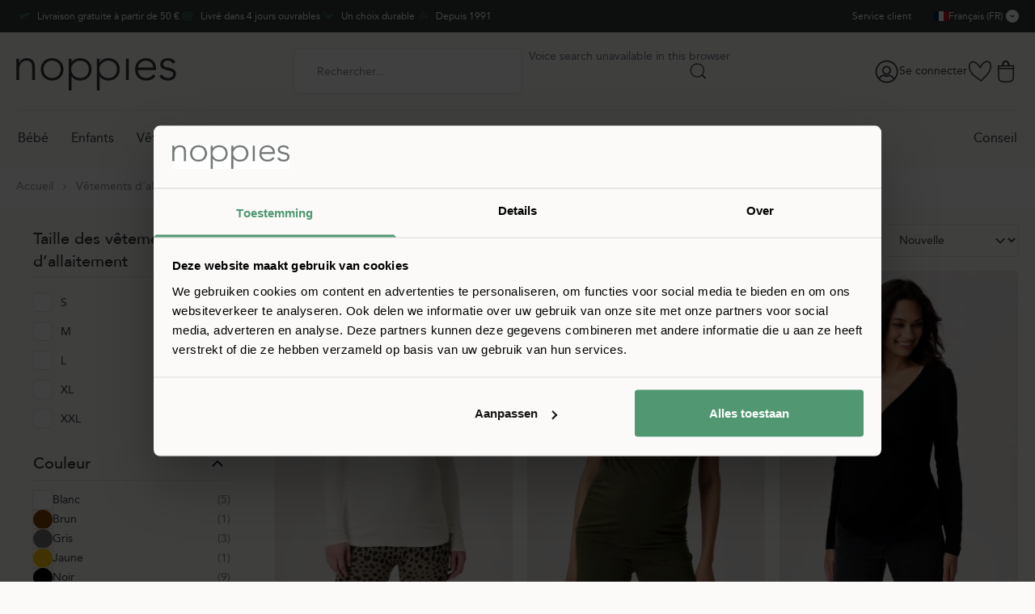

--- FILE ---
content_type: image/svg+xml
request_url: https://www.noppies.com/media/ism/flags/fr_fr.svg
body_size: 19
content:
<?xml version="1.0" encoding="UTF-8"?>
<svg xmlns="http://www.w3.org/2000/svg" width="900" height="600">
<rect width="900" height="600" fill="#CE1126"/>
<rect width="600" height="600" fill="#FFFFFF"/>
<rect width="300" height="600" fill="#002654"/>
</svg>


--- FILE ---
content_type: application/javascript
request_url: https://www.noppies.com/static/version1768289461/frontend/Hyva/Noopies/default/Magento_Theme/js/locale.min.js
body_size: 113
content:
const currentPath=window.location.pathname.toLowerCase();const languageMappings={'nl-nl':'nl-NL','nl-be':'nl-BE','en-en':'en-EN','fr-fr':'fr-FR','fr-be':'fr-FR','de-de':'de-DE','de-at':'de-DE'};let locale='nl-NL';for(const languageKey in languageMappings){if(currentPath.includes(languageKey)){locale=languageMappings[languageKey];break;}}
window.LOCALE=locale;

--- FILE ---
content_type: image/svg+xml
request_url: https://www.noppies.com/media/ism/footer/noppies.svg
body_size: 4058
content:
<svg width="119" height="33" viewBox="0 0 119 33" fill="none" xmlns="http://www.w3.org/2000/svg">
<path d="M106.305 22.0798C106.929 23.1681 107.813 23.9844 108.958 24.5059C110.103 25.0273 111.373 25.2881 112.756 25.2881C113.515 25.2881 114.252 25.1861 114.944 24.982C115.635 24.7779 116.259 24.4718 116.803 24.0637C117.347 23.6556 117.778 23.1454 118.084 22.5446C118.402 21.9437 118.549 21.2295 118.549 20.4019C118.549 19.3363 118.311 18.5087 117.835 17.9192C117.359 17.341 116.769 16.8875 116.077 16.5814C115.386 16.2753 114.615 16.0486 113.787 15.9126C112.96 15.7765 112.189 15.6065 111.497 15.4137C110.806 15.221 110.216 14.9489 109.74 14.6088C109.264 14.2687 109.026 13.7472 109.026 13.033C109.026 12.6249 109.139 12.2621 109.355 11.9333C109.57 11.6159 109.842 11.3552 110.171 11.1511C110.5 10.947 110.863 10.7883 111.271 10.675C111.679 10.5616 112.064 10.5049 112.438 10.5049C113.391 10.5049 114.162 10.6976 114.751 11.0718C115.341 11.4459 115.828 12.0014 116.225 12.7269L118.095 11.6273C117.563 10.6069 116.814 9.84738 115.851 9.37123C114.91 8.91776 113.776 8.67969 112.45 8.67969C111.781 8.67969 111.112 8.77038 110.466 8.95177C109.82 9.13316 109.23 9.41658 108.709 9.79069C108.187 10.1648 107.768 10.641 107.439 11.2078C107.11 11.7746 106.951 12.4548 106.951 13.2257C106.951 14.2234 107.189 15.0056 107.666 15.5498C108.142 16.094 108.72 16.5248 109.423 16.8308C110.114 17.1369 110.885 17.3637 111.713 17.5111C112.54 17.6584 113.311 17.8398 114.003 18.0439C114.694 18.2479 115.284 18.5314 115.76 18.8941C116.236 19.2569 116.474 19.8011 116.474 20.538C116.474 20.9914 116.361 21.3996 116.145 21.751C115.93 22.1025 115.635 22.4085 115.295 22.658C114.944 22.9074 114.558 23.1001 114.116 23.2361C113.674 23.3722 113.232 23.4402 112.801 23.4402C111.849 23.4402 110.953 23.2135 110.092 22.7713C109.23 22.3292 108.584 21.683 108.142 20.8441L106.305 22.0798ZM90.3316 15.6518C90.3316 15.4478 90.4223 15.0623 90.6037 14.5068C90.7851 13.9513 91.1025 13.3731 91.5446 12.7836C91.9868 12.1941 92.5763 11.6726 93.3359 11.2078C94.0841 10.7543 95.0364 10.5276 96.1701 10.5276C96.9296 10.5276 97.6552 10.6636 98.3354 10.9357C99.0156 11.2078 99.6051 11.5819 100.104 12.0467C100.603 12.5115 101 13.0557 101.283 13.6679C101.566 14.2801 101.714 14.9489 101.714 15.6518H90.3203H90.3316ZM101.793 20.64C101.26 21.5016 100.489 22.1931 99.5031 22.692C98.5054 23.1908 97.4738 23.4402 96.4081 23.4402C95.1838 23.4402 94.1748 23.2135 93.4039 22.76C92.633 22.3065 92.0094 21.7624 91.5446 21.1162C91.0798 20.4813 90.7624 19.8238 90.5924 19.1436C90.4223 18.4747 90.3316 17.9192 90.3316 17.4884H103.8V16.0486C103.8 15.1417 103.641 14.2347 103.312 13.3504C102.983 12.4662 102.507 11.6726 101.872 10.9697C101.238 10.2782 100.444 9.72267 99.5144 9.29187C98.5735 8.89509 97.4965 8.67969 96.2721 8.67969C95.0477 8.67969 94.0161 8.89509 93.0411 9.31455C92.0661 9.73401 91.2272 10.3235 90.5017 11.0604C89.7874 11.7973 89.2319 12.6702 88.8351 13.6792C88.4384 14.6882 88.2456 15.7765 88.2456 16.9669C88.2456 18.1573 88.4384 19.3249 88.8125 20.3339C89.1979 21.3542 89.7421 22.2272 90.4676 22.9641C91.1819 23.7009 92.0435 24.2791 93.0411 24.6872C94.0387 25.0954 95.1497 25.2994 96.3741 25.2994C97.8139 25.2994 99.1176 25.0387 100.319 24.5172C101.51 23.9957 102.519 23.1228 103.324 21.9211L101.793 20.6627V20.64ZM81.5116 24.88H83.5975V9.08781H81.5116V24.88ZM62.239 14.4728C62.5905 13.6906 63.0666 12.999 63.6675 12.4208C64.2683 11.8427 64.9712 11.3778 65.7874 11.0377C66.5923 10.6976 67.4766 10.5276 68.4289 10.5276C69.3812 10.5276 70.2768 10.6976 71.0704 11.0377C71.8526 11.3778 72.5328 11.8427 73.0883 12.4208C73.6438 12.999 74.0633 13.6906 74.358 14.4728C74.6528 15.255 74.7889 16.094 74.7889 16.9896C74.7889 17.8852 74.6415 18.7128 74.358 19.5063C74.0633 20.2886 73.6438 20.9801 73.0883 21.5583C72.5328 22.1365 71.864 22.6013 71.0704 22.9414C70.2881 23.2815 69.4039 23.4515 68.4289 23.4515C67.4539 23.4515 66.6037 23.2815 65.7874 22.9414C64.9712 22.6013 64.2683 22.1365 63.6675 21.5583C63.0666 20.9801 62.5905 20.2886 62.239 19.5063C61.8876 18.7241 61.7175 17.8852 61.7175 16.9896C61.7175 16.094 61.8876 15.2664 62.239 14.4728ZM59.847 32.6797H61.9329V22.1138H62.0009C62.3297 22.658 62.7265 23.1341 63.214 23.5309C63.7015 23.9277 64.223 24.2564 64.7898 24.5285C65.3566 24.7893 65.9575 24.982 66.581 25.1067C67.2045 25.2314 67.8167 25.2994 68.4176 25.2994C69.6419 25.2994 70.7756 25.0954 71.8073 24.6872C72.8389 24.2791 73.7345 23.7009 74.4828 22.9641C75.231 22.2272 75.8205 21.3429 76.24 20.3339C76.6594 19.3249 76.8635 18.2139 76.8635 17.0009C76.8635 15.7879 76.6594 14.6769 76.24 13.6679C75.8205 12.6589 75.2423 11.7746 74.4828 11.0377C73.7345 10.3008 72.8389 9.72267 71.8073 9.31455C70.7756 8.88375 69.6419 8.67969 68.4176 8.67969C67.8167 8.67969 67.2045 8.74771 66.581 8.87241C65.9575 8.99712 65.3566 9.18984 64.7898 9.45059C64.223 9.71134 63.6901 10.0401 63.214 10.4369C62.7265 10.8337 62.3184 11.3098 62.0009 11.854H61.9329V9.08781H59.847V32.6797ZM41.3566 14.4728C41.7081 13.6906 42.1842 12.999 42.7851 12.4208C43.3859 11.8427 44.0888 11.3778 44.9051 11.0377C45.71 10.6976 46.5942 10.5276 47.5465 10.5276C48.4988 10.5276 49.3944 10.6976 50.188 11.0377C50.9702 11.3778 51.6504 11.8427 52.206 12.4208C52.7615 12.999 53.1809 13.6906 53.4757 14.4728C53.7704 15.255 53.9065 16.094 53.9065 16.9896C53.9065 17.8852 53.7591 18.7128 53.4757 19.5063C53.1809 20.2886 52.7615 20.9801 52.206 21.5583C51.6504 22.1365 50.9816 22.6013 50.188 22.9414C49.4058 23.2815 48.5215 23.4515 47.5465 23.4515C46.5716 23.4515 45.7213 23.2815 44.9051 22.9414C44.0888 22.6013 43.3859 22.1365 42.7851 21.5583C42.1842 20.9801 41.7081 20.2886 41.3566 19.5063C41.0052 18.7241 40.8351 17.8852 40.8351 16.9896C40.8351 16.094 41.0052 15.2664 41.3566 14.4728ZM38.9646 32.6797H41.0505V22.1138H41.1186C41.4473 22.658 41.8441 23.1341 42.3316 23.5309C42.8191 23.9277 43.3406 24.2564 43.9074 24.5285C44.4743 24.7893 45.0751 24.982 45.6986 25.1067C46.3222 25.2314 46.9343 25.2994 47.5352 25.2994C48.7596 25.2994 49.8932 25.0954 50.9249 24.6872C51.9565 24.2791 52.8521 23.7009 53.6004 22.9641C54.3486 22.2272 54.9381 21.3429 55.3576 20.3339C55.777 19.3249 55.9811 18.2139 55.9811 17.0009C55.9811 15.7879 55.777 14.6769 55.3576 13.6679C54.9381 12.6589 54.3599 11.7746 53.6004 11.0377C52.8521 10.3008 51.9565 9.72267 50.9249 9.31455C49.9046 8.88375 48.7709 8.67969 47.5465 8.67969C46.9457 8.67969 46.3335 8.74771 45.71 8.87241C45.0864 8.99712 44.4856 9.18984 43.9188 9.45059C43.3519 9.71134 42.8304 10.0401 42.3429 10.4369C41.8555 10.8337 41.4473 11.3098 41.1299 11.854H41.0619V9.08781H38.9759V32.6797H38.9646ZM20.7463 14.4728C21.0298 13.6906 21.4606 12.999 22.0161 12.4208C22.5716 11.8427 23.2404 11.3778 24.034 11.0377C24.8276 10.6976 25.7005 10.5276 26.6755 10.5276C27.6504 10.5276 28.5234 10.6976 29.317 11.0377C30.0992 11.3778 30.7794 11.8427 31.3349 12.4208C31.8904 12.999 32.3099 13.6906 32.6046 14.4728C32.8994 15.255 33.0354 16.094 33.0354 16.9896C33.0354 17.8852 32.8881 18.7128 32.6046 19.5063C32.3099 20.2886 31.8904 20.9801 31.3349 21.5583C30.7794 22.1365 30.1105 22.6013 29.317 22.9414C28.5347 23.2815 27.6504 23.4515 26.6755 23.4515C25.7005 23.4515 24.8276 23.2815 24.034 22.9414C23.2518 22.6013 22.5716 22.1365 22.0161 21.5583C21.4606 20.9801 21.0411 20.2886 20.7463 19.5063C20.4516 18.7241 20.3155 17.8852 20.3155 16.9896C20.3155 16.094 20.4629 15.2664 20.7463 14.4728ZM18.8531 20.3226C19.2726 21.3429 19.8507 22.2158 20.5876 22.9527C21.3245 23.6896 22.2201 24.2678 23.2631 24.6759C24.3061 25.084 25.4398 25.2881 26.6641 25.2881C27.8885 25.2881 29.0222 25.084 30.0539 24.6759C31.0855 24.2678 31.9811 23.6896 32.7293 22.9527C33.4776 22.2158 34.0671 21.3316 34.4865 20.3226C34.906 19.3136 35.1101 18.2026 35.1101 16.9896C35.1101 15.7765 34.906 14.6655 34.4865 13.6565C34.0671 12.6476 33.4889 11.7633 32.7293 11.0264C31.9811 10.2895 31.0855 9.71134 30.0539 9.30321C29.0222 8.88375 27.8999 8.67969 26.6755 8.67969C25.4511 8.67969 24.3174 8.88375 23.2744 9.29187C22.2315 9.7 21.3359 10.2782 20.599 11.0151C19.8621 11.752 19.2839 12.6362 18.8644 13.6452C18.445 14.6542 18.2409 15.7765 18.2409 16.9782C18.2409 18.1799 18.445 19.3023 18.8644 20.3112M0.170052 24.8913H2.25602V16.9896C2.25602 15.8899 2.4034 14.9489 2.68682 14.1327C2.98158 13.3278 3.36703 12.6476 3.86585 12.1147C4.36467 11.5819 4.95418 11.1851 5.63439 10.913C6.3146 10.6523 7.04015 10.5162 7.79972 10.5162C8.63864 10.5162 9.30751 10.6636 9.829 10.947C10.3505 11.2305 10.7586 11.6159 11.042 12.0921C11.3255 12.5682 11.5295 13.1124 11.6542 13.7132C11.7676 14.3141 11.8243 14.9376 11.8243 15.5725V24.8686H13.9103V15.4818C13.9103 14.6202 13.8196 13.7699 13.6495 12.9537C13.4795 12.1374 13.162 11.4119 12.7086 10.7883C12.2551 10.1648 11.6316 9.65465 10.8493 9.2692C10.0784 8.87241 9.06944 8.67969 7.81105 8.67969C6.55267 8.67969 5.38498 8.99712 4.41001 9.62064C3.43505 10.2442 2.74351 10.9924 2.32404 11.854H2.22201C2.17667 11.6953 2.14265 11.3438 2.13132 10.7997C2.11998 10.2555 2.09731 9.67733 2.07463 9.08781H0C0 9.29187 0 9.58663 0.0340104 9.96075C0.056684 10.3349 0.0793576 10.743 0.0906944 11.1738C0.102031 11.6046 0.113368 12.0354 0.147378 12.4548C0.170052 12.8743 0.181389 13.2371 0.181389 13.5318V24.88H0.170052V24.8913Z" fill="#323A3B"/>
</svg>


--- FILE ---
content_type: image/svg+xml
request_url: https://www.noppies.com/static/version1768289461/frontend/Hyva/Noopies/default/images/footer/phone.svg
body_size: 939
content:
<svg width="20" height="20" viewBox="0 0 20 20" fill="none" xmlns="http://www.w3.org/2000/svg">
<g clip-path="url(#clip0_2055_386)">
<path d="M9.99996 1.66669C14.6023 1.66669 18.3333 5.39765 18.3333 10C18.3333 14.6024 14.6023 18.3334 9.99996 18.3334C8.53027 18.3334 7.14753 17.9522 5.94739 17.2831L5.69305 17.1354L3.16642 17.8785C2.55776 18.0576 1.99014 17.5275 2.09985 16.9244L2.12147 16.8335L2.86459 14.3069C2.10417 13.0495 1.66663 11.5747 1.66663 10C1.66663 5.39765 5.39758 1.66669 9.99996 1.66669ZM9.99996 3.33335C6.31806 3.33335 3.33329 6.31812 3.33329 10C3.33329 11.3141 3.71263 12.537 4.36744 13.5682C4.53275 13.8286 4.60307 14.1484 4.54706 14.4658L4.51523 14.6014L4.14718 15.8528L5.39852 15.4848C5.75892 15.3788 6.13424 15.4436 6.43177 15.6325C7.46299 16.2874 8.68588 16.6667 9.99996 16.6667C13.6819 16.6667 16.6666 13.6819 16.6666 10C16.6666 6.31812 13.6819 3.33335 9.99996 3.33335ZM7.58464 5.98675C7.76451 5.90967 7.98237 5.92377 8.15459 6.0494C8.57495 6.35604 8.9087 6.76732 9.1953 7.16956L9.46766 7.56457C9.51092 7.6285 9.55324 7.69113 9.59479 7.75192C9.74689 7.97436 9.72937 8.26994 9.55703 8.47165L9.49388 8.53519L8.72438 9.10669C8.64813 9.16335 8.62271 9.26627 8.66846 9.3496C8.84263 9.66652 9.15279 10.1381 9.50771 10.493C9.86304 10.8484 10.357 11.1786 10.6956 11.3723C10.7688 11.4141 10.8578 11.4009 10.9175 11.3464L10.9495 11.3089L11.4501 10.5463C11.642 10.2909 12.0005 10.235 12.2611 10.4154L12.7135 10.7307C13.163 11.0515 13.5958 11.3965 13.9379 11.8345C14.0726 12.0071 14.0926 12.2327 14.0123 12.4202C13.6823 13.1903 12.847 13.8461 11.9783 13.8141L11.8462 13.8065L11.6862 13.7907C11.6574 13.7872 11.6274 13.7833 11.5964 13.7789L11.3984 13.746C10.6286 13.6007 9.3938 13.1642 8.11518 11.8856C6.8366 10.607 6.4001 9.37216 6.25474 8.60241L6.2219 8.40432L6.20101 8.2312L6.18959 8.08494C6.18834 8.06291 6.18738 8.04208 6.18666 8.02248C6.15464 7.15247 6.81403 6.31702 7.58464 5.98675Z" fill="#333939"/>
</g>
<defs>
<clipPath id="clip0_2055_386">
<rect width="20" height="20" fill="white"/>
</clipPath>
</defs>
</svg>
